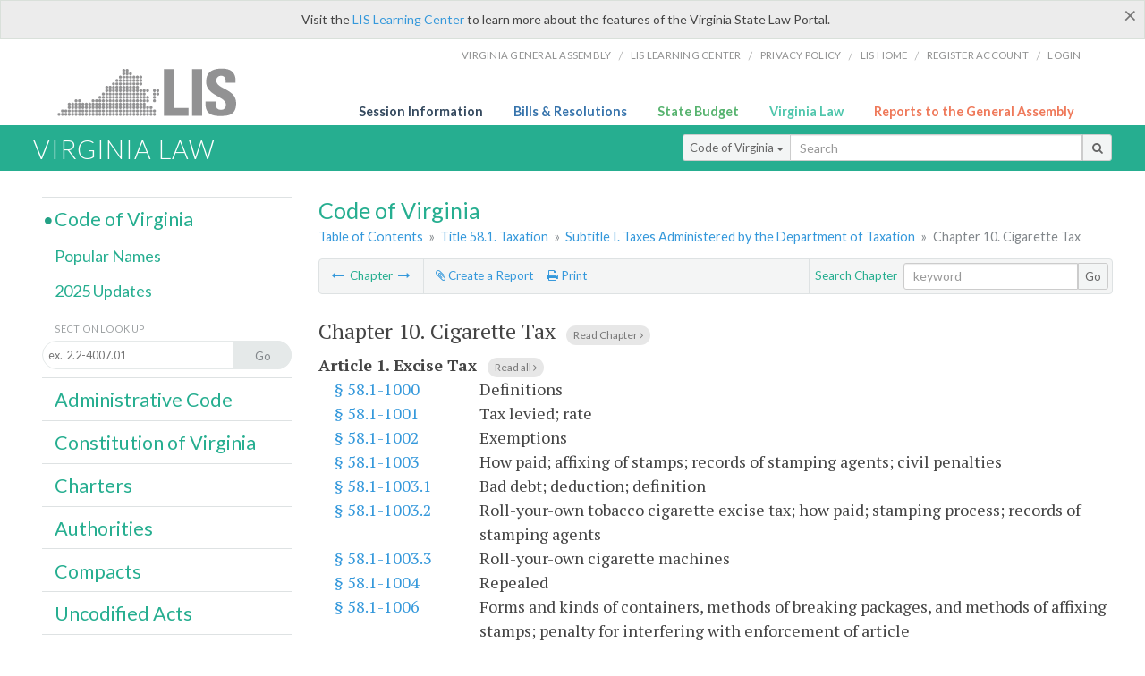

--- FILE ---
content_type: text/html; charset=utf-8
request_url: https://law.lis.virginia.gov/vacode/title58.1/chapter10/
body_size: 10459
content:
    <!-- #region Login -->
    <!-- #endregion -->


<!DOCTYPE html>
<html xmlns="http://www.w3.org/1999/xhtml">
	<head id="Head1">
		<title>Code of Virginia Code - Chapter 10. Cigarette Tax</title>
		<meta http-equiv="X-UA-Compatible" content="IE=edge" />
		<meta http-equiv="Content-Type" content="text/html; charset=utf-8" />
		<meta name="viewport" content="width=device-width, initial-scale=1.0" />
		
		<link rel="apple-touch-icon" href="./images/favicon-law16.png" sizes="16x16" />
		<link rel="apple-touch-icon" href="./images/favicon-law32.png" sizes="32x32" />
        <script src="/Scripts/session.js" type="text/javascript"></script>
		<link rel="stylesheet" href="/Content/base.css" type="text/css" media="all" />
		<!--[if lt IE 9 ]><link rel="stylesheet" href="./Content/720_grid.css" type="text/css" /><![endif]-->
		<link rel="stylesheet" href="/Content/720_grid.css" type="text/css" media="screen and (min-width: 720px)" />
		<link rel="stylesheet" href="/Content/986_grid.css" type="text/css" media="screen and (min-width: 986px)" />
		<link rel="stylesheet" href="/Content/1236_grid.css" media="screen and (min-width: 1236px)" />
		<link rel="stylesheet" href="/Content/font-awesome.min.css" />
		<link href='https://fonts.googleapis.com/css?family=PT+Sans+Narrow:400,700' rel='stylesheet' type='text/css' />
		<link type="text/css" rel="stylesheet" href="https://fonts.googleapis.com/css?family=PT Serif:r,i,400,700" />
		
		<link href='https://fonts.googleapis.com/css?family=Lato:400,700,300,300italic,400italic,700italic' rel='stylesheet' type='text/css' />
		<link rel="stylesheet" href="/Content/jquery.fancybox.css" type="text/css" media="all" />
		<link rel="stylesheet" href="/Content/jquery.qtip.min.css" type="text/css" media="all" />
		
		<meta name='robots' content='no-index' />

		<style type="text/css">.fancybox-margin {margin-right: 0px;}</style>
        <!-- Google tag (gtag.js) -->
        <script async src="https://www.googletagmanager.com/gtag/js?id=G-F6YYKCXH17"></script>
        <script>
          window.dataLayer = window.dataLayer || [];
          function gtag(){dataLayer.push(arguments);}
          gtag('js', new Date());
          gtag('config', 'G-F6YYKCXH17');
        </script>
	</head>

<body>
    <input type="text" style="width:0;height:0;visibility:hidden;position:absolute;left:0;top:0" /> 
    <input type="password" style="width:0;height:0;visibility:hidden;position:absolute;left:0;top:0" />
    <input type="hidden" id="hidSignIn" value="0" />
    
    
    <div class="top-bar"></div>
    <header>
        <nav>
            <div class="lis-links-content full">
                <ul>
                    <li><a href="https://virginiageneralassembly.gov/">Virginia General Assembly</a> /</li>
                    <li><a href="https://help.lis.virginia.gov">LIS Learning Center</a> /</li>
                    <li><a href="https://lis.virginia.gov/privacy">Privacy Policy</a> /</li>
                    <li><a href="https://lis.virginia.gov">LIS home</a> /</li>
                    <li><a href="https://lis.virginia.gov/register-account">Register Account</a> /</li>
                    <li><a href="https://lis.virginia.gov/login">Login</a></li>
                </ul>
            </div>
        </nav>
    </header>
    <div class="grid-wrapper one-and-three halves">
        <div class="portal-title">
            <a href="https://lis.virginia.gov/">LIS</a>
        </div>
        <div class="portal-links">
            <ul>
                <li>
                    <a class="txt-blue" href="https://lis.virginia.gov">Session Information</a>
                </li>
                <li>
                    <a class="txt-dark-blue" href="https://lis.virginia.gov/bill-search">Bills & Resolutions</a>
                </li>
                <li>
                    <a class="txt-green" href="https://budget.lis.virginia.gov/default/2025/1">State Budget</a>
                </li>
                <li>
                    <a class="txt-light-green" href="https://law.lis.virginia.gov/">Virginia Law</a>
                </li>
                <li>
                    <a class="txt-orange" href="https://rga.lis.virginia.gov/">Reports to the General Assembly</a>
                </li>
            </ul>
        </div>
    </div>
        
        
        <div class="va-law">
            <div class="grid">
                <div class="row">
                    <div class="slot-0-1-2">
                        <h1><a href="https://law.lis.virginia.gov">Virginia Law</a></h1>
                    </div>
                    <div class="slot-3-4-5">
                        <div class="input-group .search-comp ">
                            <div class="input-group-btn">
                                <button type="button" id='searchType' value="Code_of_Virginia" class="btn btn-sm btn-default dropdown-toggle" data-toggle="dropdown">Code of Virginia <span class="caret"></span></button>
                                <ul id='searchList' class="dropdown-menu" role="menu">
                                    <li class="searchBtn"><a href="#">All</a></li>
                                    <li class="searchBtn "><a href="#">Code of Virginia</a></li>
                                    <li class="searchBtn active"><a href="#">Administrative Code</a></li>
                                    <li class="searchBtn "><a href="#">Constitution</a></li>
                                    <li class="searchBtn "><a href="#">Charters</a></li>
                                    <li class="searchBtn "><a href="#">Authorities</a></li>
                                    <li class="searchBtn "><a href="#">Compacts</a></li>
                                    <li class="searchBtn "><a href="#">Uncodified Acts</a></li>
                                </ul>
                            </div>
                            <!-- /btn-group -->
                            <input type="text" id="txtSearch" class="form-control input-sm" placeholder="Search" />
                            <span class="input-group-btn">
                                <button class="btn btn-sm btn-default" id="searchBtn" type="button"><i class="fa fa-search"></i></button>
                            </span>
                        </div>
                        <!-- /input-group -->
                    </div>
                </div>
            </div>
        </div>
        
        
        <div class="grid">
            <!-- #region Variables -->
<!-- #endregion -->
<!-- #region Highlights -->
<!-- #endregion -->
<!-- #region Build Pages -->
<!-- #endregion -->


<body class="flipcol ">
	<input type="hidden" id="hidST" />
	<input type="hidden" id="hidToC" value="2" />
	<input type="hidden" id="hidID" />
	<input type="hidden" id="hidNote"/>
	<input type="hidden" id="hidBiP" value="false" />
	<input type="hidden" id="hidReport" value="0" />
	<input type="hidden" id="hidSegments" />
    <input type="hidden" id="hidPage" value="vacode" />
	<div class="grid">
		<div class="row">
			<div class="slot-6-7-8">
				<section id="pageTitle"><h2 class='pg-title'>Code of Virginia</h2></section>
				<section class="breadcrumbs" id="breadcrumbs"><p><a href='/vacode/'>Table of Contents</a> &raquo; <a href='/vacode/title58.1/'>Title 58.1. Taxation</a>  &raquo; <a href='/vacode/title58.1#subtitleI/'>Subtitle I. Taxes Administered by the Department of Taxation</a>  &raquo; <span class='breadcrumb-inactive'>Chapter 10. Cigarette Tax</span></p></section>
				<section class="content-header-menu" id="menucontainer">
					<nav class="content-header-menu-left"><ul><li><a title='Chapter 9. VIRGINIA ESTATE TAX' href='/vacode/title58.1/chapter9/''><i class='fa fa-long-arrow-left'></i></a> Chapter <a title='Chapter 10.1. ENFORCEMENT OF ILLEGAL SALE OR DISTRIBUTION OF CIGARETTES ACT' href='/vacode/title58.1/chapter10.1/''><i class='fa fa-long-arrow-right'></i></a></li></ul></nav>
					<a href="#" class="scroll_top "><i class="fa fa-arrow-up"></i></a>
					<nav class="content-header-menu-middle"><ul><li><a id='reportClick' class='reportClick' title='Create a Report' href=''><i class='fa fa-paperclip'></i> Create a Report</a></li><li><a title='Print page' id='print' href=''><i class='fa fa-print'></i> Print</a></li></ul></nav>
							<nav class="content-header-menu-right"><ul><li>Search Chapter</li></ul><div class='input-group secondary-search'><input type='text' id='txtsearch-in' class='form-control input-sm' placeholder='keyword'><span class='input-group-btn'><button class='btn btn-sm btn-default' id='search-in' type=button>Go</button></span></div><!-- /input-group --></nav>

				</section>
				<p class="sidenote alert rptCheckbox"><strong>Creating a Report:</strong> Check the sections you'd like to appear in the report, then use the "Create Report" button at the bottom of the page to generate your report. Once the report is generated you'll then have the option to download it as a pdf, print or email the report.</p>
				<article id="vacode" class="content">
					<div id="printStuff"></div>
					<span id='va_code' class="x-wide"><!--googleon: index--><h2><input type='checkbox' id='chapter10' class='parentCheck rptCheckbox'> Chapter 10. <div contenteditable='false' id='chapter15711' class='chapter'>Cigarette Tax</div><span class='read-text'><a href='/vacodefull/title58.1/chapter10/'>Read Chapter <i class='fa fa-angle-right'></i></a></span></li></h2><ul class='outline'><li><input type='checkbox' class='parentCheck rptCheckbox chapter1' id='article1'/> <b><span id='article1'>Article 1. <div contenteditable='false' id='article41500' class='article'>Excise Tax</div></span></b><span class='read-text'><a href='/vacodefull/title58.1/chapter10/article1/'>Read all <i class='fa fa-angle-right'></i></a></span></li><dl class='number-descrip-list-outline'><dt><input type='checkbox' id='58.1-1000' name='article1' class='rptCheckbox chapter1 article1' /> <a href='/vacode/title58.1/chapter10/section58.1-1000/'>§ 58.1-1000</a></dt><dd><div contenteditable='false' id='section41500' class='section'>Definitions</div></dd><dt><input type='checkbox' id='58.1-1001' name='article1' class='rptCheckbox chapter1 article1' /> <a href='/vacode/title58.1/chapter10/section58.1-1001/'>§ 58.1-1001</a></dt><dd class='child'><div contenteditable='false' id='section41501' class='section'>Tax levied; rate</div></dd><dt><input type='checkbox' id='58.1-1002' name='article1' class='rptCheckbox chapter1 article1' /> <a href='/vacode/title58.1/chapter10/section58.1-1002/'>§ 58.1-1002</a></dt><dd class='child'><div contenteditable='false' id='section9069' class='section'>Exemptions</div></dd><dt><input type='checkbox' id='58.1-1003' name='article1' class='rptCheckbox chapter1 article1' /> <a href='/vacode/title58.1/chapter10/section58.1-1003/'>§ 58.1-1003</a></dt><dd class='child'><div contenteditable='false' id='section9070' class='section'>How paid; affixing of stamps; records of stamping agents; civil penalties</div></dd><dt><input type='checkbox' id='58.1-1003.1' name='article1' class='rptCheckbox chapter1 article1' /> <a href='/vacode/title58.1/chapter10/section58.1-1003.1/'>§ 58.1-1003.1</a></dt><dd class='child'><div contenteditable='false' id='section19261' class='section'>Bad debt; deduction; definition</div></dd><dt><input type='checkbox' id='58.1-1003.2' name='article1' class='rptCheckbox chapter1 article1' /> <a href='/vacode/title58.1/chapter10/section58.1-1003.2/'>§ 58.1-1003.2</a></dt><dd class='child'><div contenteditable='false' id='section19262' class='section'>Roll-your-own tobacco cigarette excise tax; how paid; stamping process; records of stamping agents</div></dd><dt><input type='checkbox' id='58.1-1003.3' name='article1' class='rptCheckbox chapter1 article1' /> <a href='/vacode/title58.1/chapter10/section58.1-1003.3/'>§ 58.1-1003.3</a></dt><dd class='child'><div contenteditable='false' id='section22270' class='section'>Roll-your-own cigarette machines</div></dd><dt><input type='checkbox' id='58.1-1004' name='article1' class='rptCheckbox chapter1 article1' /> <a href='/vacode/title58.1/chapter10/section58.1-1004/'>§ 58.1-1004</a></dt><dd class='child'><div contenteditable='false' id='section9071' class='section'>Repealed</div></dd><dt><input type='checkbox' id='58.1-1006' name='article1' class='rptCheckbox chapter1 article1' /> <a href='/vacode/title58.1/chapter10/section58.1-1006/'>§ 58.1-1006</a></dt><dd class='child'><div contenteditable='false' id='section9072' class='section'>Forms and kinds of containers, methods of breaking packages, and methods of affixing stamps; penalty for interfering with enforcement of article</div></dd><dt><input type='checkbox' id='58.1-1007' name='article1' class='rptCheckbox chapter1 article1' /> <a href='/vacode/title58.1/chapter10/section58.1-1007/'>§ 58.1-1007</a></dt><dd class='child'><div contenteditable='false' id='section9073' class='section'>Documents touching purchase, sale, etc., of cigarettes to be kept for three years, subject to inspection; penalty</div></dd><dt><input type='checkbox' id='58.1-1008' name='article1' class='rptCheckbox chapter1 article1' /> <a href='/vacode/title58.1/chapter10/section58.1-1008/'>§ 58.1-1008</a></dt><dd class='child'><div contenteditable='false' id='section9074' class='section'>Monthly reports of stamping agents; penalty</div></dd><dt><input type='checkbox' id='58.1-1008.1' name='article1' class='rptCheckbox chapter1 article1' /> <a href='/vacode/title58.1/chapter10/section58.1-1008.1/'>§ 58.1-1008.1</a></dt><dd class='child'><div contenteditable='false' id='section17435' class='section'>Monthly reports of tobacco product manufacturers</div></dd><dt><input type='checkbox' id='58.1-1008.2' name='article1' class='rptCheckbox chapter1 article1' /> <a href='/vacode/title58.1/chapter10/section58.1-1008.2/'>§ 58.1-1008.2</a></dt><dd class='child'><div contenteditable='false' id='section20791' class='section'>Materially false statements in reports</div></dd><dt><input type='checkbox' id='58.1-1009' name='article1' class='rptCheckbox chapter1 article1' /> <a href='/vacode/title58.1/chapter10/section58.1-1009/'>§ 58.1-1009</a></dt><dd class='child'><div contenteditable='false' id='section9075' class='section'>Preparation, design, and sale of stamps; unlawful sale or purchase of stamps a felony; penalty</div></dd><dt><input type='checkbox' id='58.1-1010' name='article1' class='rptCheckbox chapter1 article1' /> <a href='/vacode/title58.1/chapter10/section58.1-1010/'>§ 58.1-1010</a></dt><dd class='child'><div contenteditable='false' id='section9076' class='section'>Sale of unstamped cigarettes by wholesale dealers; penalty</div></dd><dt><input type='checkbox' id='58.1-1011' name='article1' class='rptCheckbox chapter1 article1' /> <a href='/vacode/title58.1/chapter10/section58.1-1011/'>§ 58.1-1011</a></dt><dd class='child'><div contenteditable='false' id='section24652' class='section'>Qualification for permit to affix Virginia revenue stamps; penalty</div></dd><dt><input type='checkbox' id='58.1-1012' name='article1' class='rptCheckbox chapter1 article1' /> <a href='/vacode/title58.1/chapter10/section58.1-1012/'>§ 58.1-1012</a></dt><dd class='child'><div contenteditable='false' id='section9077' class='section'>Duties of wholesale dealer, manufacturer and exclusive distributor on shipping, delivering or sending out cigarettes</div></dd><dt><input type='checkbox' id='58.1-1013' name='article1' class='rptCheckbox chapter1 article1' /> <a href='/vacode/title58.1/chapter10/section58.1-1013/'>§ 58.1-1013</a></dt><dd class='child'><div contenteditable='false' id='section9078' class='section'>Penalty for failing to affix stamps; subsequent violations of article</div></dd><dt><input type='checkbox' id='58.1-1014' name='article1' class='rptCheckbox chapter1 article1' /> <a href='/vacode/title58.1/chapter10/section58.1-1014/'>§ 58.1-1014</a></dt><dd class='child'><div contenteditable='false' id='section9079' class='section'>Repealed</div></dd><dt><input type='checkbox' id='58.1-1015' name='article1' class='rptCheckbox chapter1 article1' /> <a href='/vacode/title58.1/chapter10/section58.1-1015/'>§ 58.1-1015</a></dt><dd class='child'><div contenteditable='false' id='section9080' class='section'>Removal, reuse, unauthorized sale, etc., of stamps; counterfeit stamps; seizure and forfeiture; penalties</div></dd><dt><input type='checkbox' id='58.1-1016' name='article1' class='rptCheckbox chapter1 article1' /> <a href='/vacode/title58.1/chapter10/section58.1-1016/'>§ 58.1-1016</a></dt><dd class='child'><div contenteditable='false' id='section9081' class='section'>Administration and enforcement of tax</div></dd><dt><input type='checkbox' id='58.1-1017' name='article1' class='rptCheckbox chapter1 article1' /> <a href='/vacode/title58.1/chapter10/section58.1-1017/'>§ 58.1-1017</a></dt><dd class='child'><div contenteditable='false' id='section9082' class='section'>Sale, purchase, possession, etc., of cigarettes for purpose of evading tax; penalties</div></dd><dt><input type='checkbox' id='58.1-1017.1' name='article1' class='rptCheckbox chapter1 article1' /> <a href='/vacode/title58.1/chapter10/section58.1-1017.1/'>§ 58.1-1017.1</a></dt><dd class='child'><div contenteditable='false' id='section22271' class='section'>Possession with intent to distribute tax-paid, contraband cigarettes; penalties</div></dd><dt><input type='checkbox' id='58.1-1017.2' name='article1' class='rptCheckbox chapter1 article1' /> <a href='/vacode/title58.1/chapter10/section58.1-1017.2/'>§ 58.1-1017.2</a></dt><dd class='child'><div contenteditable='false' id='section23122' class='section'>Sealed pack labeled as cigarettes; prima facie evidence of cigarettes</div></dd><dt><input type='checkbox' id='58.1-1017.3' name='article1' class='rptCheckbox chapter1 article1' /> <a href='/vacode/title58.1/chapter10/section58.1-1017.3/'>§ 58.1-1017.3</a></dt><dd class='child'><div contenteditable='false' id='section27463' class='section'>Fraudulent purchase of cigarettes; penalties</div></dd><dt><input type='checkbox' id='58.1-1017.4' name='article1' class='rptCheckbox chapter1 article1' /> <a href='/vacode/title58.1/chapter10/section58.1-1017.4/'>§ 58.1-1017.4</a></dt><dd class='child'><div contenteditable='false' id='section27464' class='section'>Documents to be provided at purchase</div></dd></dl></ul></ul><ul class='outline'><li><input type='checkbox' class='parentCheck rptCheckbox chapter2' id='article2'/> <b><span id='article2'>Article 2. <div contenteditable='false' id='article9083' class='article'>Use Tax</div></span></b><span class='read-text'><a href='/vacodefull/title58.1/chapter10/article2/'>Read all <i class='fa fa-angle-right'></i></a></span></li><dl class='number-descrip-list-outline'><dt><input type='checkbox' id='58.1-1018' name='article2' class='rptCheckbox chapter2 article2' /> <a href='/vacode/title58.1/chapter10/section58.1-1018/'>§ 58.1-1018</a></dt><dd><div contenteditable='false' id='section9083' class='section'>Tax imposed on storage, use or consumption of cigarettes; exemption of products on which sales tax has been paid</div></dd><dt><input type='checkbox' id='58.1-1019' name='article2' class='rptCheckbox chapter2 article2' /> <a href='/vacode/title58.1/chapter10/section58.1-1019/'>§ 58.1-1019</a></dt><dd class='child'><div contenteditable='false' id='section9084' class='section'>Monthly returns and payment of tax</div></dd><dt><input type='checkbox' id='58.1-1020' name='article2' class='rptCheckbox chapter2 article2' /> <a href='/vacode/title58.1/chapter10/section58.1-1020/'>§ 58.1-1020</a></dt><dd class='child'><div contenteditable='false' id='section9085' class='section'>Assessment of tax by Department</div></dd><dt><input type='checkbox' id='58.1-1021' name='article2' class='rptCheckbox chapter2 article2' /> <a href='/vacode/title58.1/chapter10/section58.1-1021/'>§ 58.1-1021</a></dt><dd class='child'><div contenteditable='false' id='section9086' class='section'>Documents touching purchase, sale, etc., of cigarettes to be kept for three years, subject to inspection; penalty</div></dd></dl></ul></ul><ul class='outline'><li><input type='checkbox' class='parentCheck rptCheckbox chapter2-1' id='article2.1'/> <b><span id='article2-1'>Article 2.1. <div contenteditable='false' id='article41502' class='article'>Tobacco Products Tax</div></span></b><span class='read-text'><a href='/vacodefull/title58.1/chapter10/article2.1/'>Read all <i class='fa fa-angle-right'></i></a></span></li><dl class='number-descrip-list-outline'><dt><input type='checkbox' id='58.1-1021.01' name='article2.1' class='rptCheckbox chapter2-1 article2-1' /> <a href='/vacode/title58.1/chapter10/section58.1-1021.01/'>§ 58.1-1021.01</a></dt><dd><div contenteditable='false' id='section41502' class='section'>Definitions</div></dd><dt><input type='checkbox' id='58.1-1021.02' name='article2.1' class='rptCheckbox chapter2-1 article2-1' /> <a href='/vacode/title58.1/chapter10/section58.1-1021.02/'>§ 58.1-1021.02</a></dt><dd class='child'><div contenteditable='false' id='section41503' class='section'>Tax on tobacco products and liquid nicotine</div></dd><dt><input type='checkbox' id='58.1-1021.02:1' name='article2.1' class='rptCheckbox chapter2-1 article2-1' /> <a href='/vacode/title58.1/chapter10/section58.1-1021.02:1/'>§ 58.1-1021.02:1</a></dt><dd class='child'><div contenteditable='false' id='section20972' class='section'>Reports by manufacturers of tobacco products</div></dd><dt><input type='checkbox' id='58.1-1021.02:2' name='article2.1' class='rptCheckbox chapter2-1 article2-1' /> <a href='/vacode/title58.1/chapter10/section58.1-1021.02:2/'>§ 58.1-1021.02:2</a></dt><dd class='child'><div contenteditable='false' id='section38489' class='section'>Records to be kept and reports by remote retail sellers of cigars and pipe tobacco</div></dd><dt><input type='checkbox' id='58.1-1021.03' name='article2.1' class='rptCheckbox chapter2-1 article2-1' /> <a href='/vacode/title58.1/chapter10/section58.1-1021.03/'>§ 58.1-1021.03</a></dt><dd class='child'><div contenteditable='false' id='section20969' class='section'>Monthly return and payments of tax</div></dd><dt><input type='checkbox' id='58.1-1021.04' name='article2.1' class='rptCheckbox chapter2-1 article2-1' /> <a href='/vacode/title58.1/chapter10/section58.1-1021.04/'>§ 58.1-1021.04</a></dt><dd class='child'><div contenteditable='false' id='section38490' class='section'>Failure to file return; fraudulent return; penalties; interest; overpayment of tax</div></dd><dt><input type='checkbox' id='58.1-1021.04:1' name='article2.1' class='rptCheckbox chapter2-1 article2-1' /> <a href='/vacode/title58.1/chapter10/section58.1-1021.04:1/'>§ 58.1-1021.04:1</a></dt><dd class='child'><div contenteditable='false' id='section43142' class='section'>Distributor's or remote retail seller's license; liquid nicotine and nicotine vapor products license; penalties</div></dd><dt><input type='checkbox' id='58.1-1021.04:2' name='article2.1' class='rptCheckbox chapter2-1 article2-1' /> <a href='/vacode/title58.1/chapter10/section58.1-1021.04:2/'>§ 58.1-1021.04:2</a></dt><dd class='child'><div contenteditable='false' id='section38492' class='section'>Certain records required of distributor; access to premises</div></dd><dt><input type='checkbox' id='58.1-1021.04:3' name='article2.1' class='rptCheckbox chapter2-1 article2-1' /> <a href='/vacode/title58.1/chapter10/section58.1-1021.04:3/'>§ 58.1-1021.04:3</a></dt><dd class='child'><div contenteditable='false' id='section18771' class='section'>Unlawful importation, transportation, or possession of tobacco products; civil penalty</div></dd><dt><input type='checkbox' id='58.1-1021.04:4' name='article2.1' class='rptCheckbox chapter2-1 article2-1' /> <a href='/vacode/title58.1/chapter10/section58.1-1021.04:4/'>§ 58.1-1021.04:4</a></dt><dd class='child'><div contenteditable='false' id='section18772' class='section'>Purchase of tobacco products for resale</div></dd><dt><input type='checkbox' id='58.1-1021.04:5' name='article2.1' class='rptCheckbox chapter2-1 article2-1' /> <a href='/vacode/title58.1/chapter10/section58.1-1021.04:5/'>§ 58.1-1021.04:5</a></dt><dd class='child'><div contenteditable='false' id='section41505' class='section'>Tax Commissioner to establish guidelines and rules</div></dd><dt><input type='checkbox' id='58.1-1021.05' name='article2.1' class='rptCheckbox chapter2-1 article2-1' /> <a href='/vacode/title58.1/chapter10/section58.1-1021.05/'>§ 58.1-1021.05</a></dt><dd class='child'><div contenteditable='false' id='section18605' class='section'>Use of revenues</div></dd><dt><input type='checkbox' id='58.1-1021.06' name='article2.1' class='rptCheckbox chapter2-1 article2-1' /> <a href='/vacode/title58.1/chapter10/section58.1-1021.06/'>§ 58.1-1021.06</a></dt><dd class='child'><div contenteditable='false' id='section41506' class='section'>Delivery sales of liquid nicotine and nicotine vapor products</div></dd><dt><input type='checkbox' id='58.1-1021.07' name='article2.1' class='rptCheckbox chapter2-1 article2-1' /> <a href='/vacode/title58.1/chapter10/section58.1-1021.07/'>§ 58.1-1021.07</a></dt><dd class='child'><div contenteditable='false' id='section41507' class='section'>Retail sales of liquid nicotine and nicotine vapor products; identification and use by minors</div></dd><dt><input type='checkbox' id='58.1-1021.08' name='article2.1' class='rptCheckbox chapter2-1 article2-1' /> <a href='/vacode/title58.1/chapter10/section58.1-1021.08/'>§ 58.1-1021.08</a></dt><dd class='child'><div contenteditable='false' id='section41508' class='section'>General requirements for liquid nicotine and nicotine vapor products sales and resale</div></dd><dt><input type='checkbox' id='58.1-1021.09' name='article2.1' class='rptCheckbox chapter2-1 article2-1' /> <a href='/vacode/title58.1/chapter10/section58.1-1021.09/'>§ 58.1-1021.09</a></dt><dd class='child'><div contenteditable='false' id='section41509' class='section'>Safety requirements for liquid nicotine and nicotine vapor products</div></dd></dl></ul></ul><ul class='outline'><li><input type='checkbox' class='parentCheck rptCheckbox chapter3' id='article3'/> <b><span id='article3'>Article 3. <div contenteditable='false' id='article9087' class='article'>General Provisions</div></span></b><span class='read-text'><a href='/vacodefull/title58.1/chapter10/article3/'>Read all <i class='fa fa-angle-right'></i></a></span></li><dl class='number-descrip-list-outline'><dt><input type='checkbox' id='58.1-1022' name='article3' class='rptCheckbox chapter3 article3' /> <a href='/vacode/title58.1/chapter10/section58.1-1022/'>§ 58.1-1022</a></dt><dd><div contenteditable='false' id='section9087' class='section'>Correction of erroneous assessments</div></dd><dt><input type='checkbox' id='58.1-1023' name='article3' class='rptCheckbox chapter3 article3' /> <a href='/vacode/title58.1/chapter10/section58.1-1023/'>§ 58.1-1023</a></dt><dd class='child'><div contenteditable='false' id='section15711' class='section'>Reserved</div></dd></ul><!--googleoff: index--></span>



				</article>
				<div id="HistoryNote"></div>
						<nav class="content-footer-menu"><input type='button' class='btn btn-sm btn-primary rptCheckbox' id='singlebutton' value='Create Report' name='singlebutton'> <a class='reportClick rptCheckbox' title='Cancel Report' href=''> Cancel</a><ul class='rptSwap'><li><a title='Chapter 9. VIRGINIA ESTATE TAX' href='/vacode/title58.1/chapter9/''><i class='fa fa-long-arrow-left'></i></a> Chapter <a title='Chapter 10.1. ENFORCEMENT OF ILLEGAL SALE OR DISTRIBUTION OF CIGARETTES ACT' href='/vacode/title58.1/chapter10.1/''><i class='fa fa-long-arrow-right'></i></a></li></ul></nav>

			</div>
			<div class="slot-9">
				<nav id="section-menu">
					<ul class="section-header-menu">
						<li class="selected">
							<h3><a href="/vacode">Code of Virginia</a></h3>
						</li>
						<ul class="section-sub-menu">
							<li><a href="/vacodepopularnames">Popular Names</a></li>
						</ul>
						<ul class="section-sub-menu">
							<li id="covUpdates"><a  href='/vacodeupdates/'>2025 Updates</a></li>
						</ul>
						<ul class="section-sub-menu">
							<li><span class="form-title">Section Look Up</span></li>
							<li id='search-box'>
								<div action='/search' id='search-form' method='get' target='_top'>
									<input type="text" id='search-text' name='q' placeholder='ex.  2.2-4007.01' readonly onfocus="if (this.hasAttribute('readonly')) {this.removeAttribute('readonly'); this.blur(); this.focus(); }"/>
									<button id='search-button' type='submit'><span>Go</span></button>
								</div>
							</li>
						</ul>
						<li>
							<h3><a href="/admincode">Administrative Code</a></h3>
						</li>
						<li>
							<h3><a href="/constitution">Constitution of Virginia</a></h3>
						</li>
						<li>
							<h3><a href="/charters">Charters</a></h3>
						</li>
						<li>
							<h3><a href="/authorities">Authorities</a></h3>
						</li>
						<li>
							<h3><a href="/compacts">Compacts</a></h3>
						</li>
						<li>
							<h3><a href="/uncodifiedacts">Uncodified Acts</a></h3>
						</li>
					</ul>
				</nav>
			</div>
		</div>
	</div>
    <script type="text/javascript">var siteurl = 'https://law.lis.virginia.gov';</script>
	<script src="/Scripts/jquery.min.js" type="text/javascript"></script>
	<script src="/Scripts/responsive.js" type="text/javascript"></script>
	<script src="/Scripts/modernizer.js" type="text/javascript" charset="utf-8"></script>
	<script src="/Scripts/bootstrap.min.js" type="text/javascript" charset="utf-8"></script>
	<script src="/Scripts/jquery.fancybox.js" type="text/javascript" charset="utf-8"></script>
	<script src="/Scripts/fancybox/jquery.easing-1.3.pack.js" type="text/javascript"></script>
	<script src="/Scripts/fancybox/jquery.mousewheel-3.0.4.pack.js" type="text/javascript"></script>
	<script src="/Scripts/jquery.floatThead.min.js" type="text/javascript"></script>
	<script src="/Scripts/printThisCoV.js" type="text/javascript"></script>
    <script src="/Scripts/jquery.cookie.js" type="text/javascript"></script>
	<script src="/Scripts/search.js" type="text/javascript"></script>
	<script src="/Scripts/searchCoV.js" type="text/javascript"></script>
	<script src="/Scripts/isFontFaceSupported.js" type="text/javascript"></script>
	<script src="/Scripts/jquery.qtip.js" type="text/javascript"></script>
	
	<link rel="stylesheet" href="/Content/msgBoxLight.css" />
	<script src="/Scripts/jquery.msgBox.js" type="text/javascript" charset="utf-8"></script>
	<script src="/Scripts/tinymce/tinymce.min.js" type="text/javascript" charset="utf-8"></script>
	<script src="/Scripts/edit.js" type="text/javascript"></script>
	<script src="/Scripts/CoVInit.js" type="text/javascript"></script>
	
	<script src="/Scripts/report.js" type="text/javascript"></script>
	<script src="/Scripts/default.js" type="text/javascript"></script>
	<script src="/Scripts/pdf.js" type="text/javascript"></script>
	<script type="text/javascript">
		    $('document').ready(function () {
		        $('#print').click(function () {
		            $("#vacode").printThis();
		            return (false);
		        });

		        var val = parseInt($.browser.version);
		        if ($.browser.msie || (val > 7 && val <= 11)) {
		            //stuff here (like adding an IE10 class to the body or html tag
		            $(".input-sm").css("margin-top", "1px");
		        }

		        $('a.fancybox').fancybox({
		            type: "iframe",
		            'width': 650,
		            'height': 520
		        });

		        $("a.single_image").fancybox({
		            type: "iframe",
		            'width': 650,
		            'height': 720
		        });

		        $('.fancybox').attr('href', "/emailForm?parent=vacode/" + $('#hidSegments').val());

		        $('.hdr-read-text a').fancybox({
		            type: "iframe",
		            'width': 650,
		            'height': 701,
		            'autoDimensions': false,
		            'autoSize': false,
		            afterClose: function (event, ui) {
		                //parent.document.getElementById("hidBiP").value = "false";
		                parent.$("#hidBiP").val("false");
		            }
		        });

		        var _hidVal = $('#hidBiP').val();
		        if (_hidVal == 'true') {
		            $('.hdr-read-text a').click();
		        }

		        if (isFontFaceSupported() == false) {
		            $('.fa').iconfontFallback();
		        }

		        $('p.hdr-read-text a').qtip({
		            content: 'Bills currently before the General Assembly',
		            style: {
		                textAlign: 'center',
		                tip: true,
		                classes: 'qtip-rounded qtip-shadow',
		            },
		            position: {
		                my: 'top center',
		                at: 'bottom center'
		            }
		        });
		    });

		    function PrintPreview() {
		        $('table').floatThead('reflow');
		        $('table').floatThead('reflow');
		        printWindow = window.open("", "", "location=1,status=1,scrollbars=1,width=650,height=600");
		        printWindow.document.write('<!DOCTYPE html><html><head>');
		        printWindow.document.write('<link rel="stylesheet" href="./css/base.css" type="text/css" media="all" />');
		        printWindow.document.write('<link rel="stylesheet" href="./css/720_grid.css" type="text/css" media="all" />');
		        printWindow.document.write('<style type="text/css">@media print{.no-print, .no-print *{display: none !important;}h6{display:none !important;}#printPages{display:none !important;}}#printDate {display:none !important;}</style>');
		        printWindow.document.write('<style type="text/css">#printHeader{display:block;font-size:1em;line-height:1.3em;text-align:left;margin-bottom:.8em;}</style>');

		        printWindow.document.write('<style type="text/css">body{color:#444;font-family:"PT Serif",Georgia,serif;line-height:1.3em;font-size: .95em;}h2{margin:0 0 .1em 0;font-weight:normal;line-height:1.2em;font-size:1.4em;letter-spacing:.01em;padding:0 .35em 0 0.25em;}');
		        printWindow.document.write('.hdr-read-text,.read-text,.rptCheckbox{display:none;}ul .outline{margin-bottom:1em;}ul{list-style:none;}.outline ul{margin-left:1em;}a, a:link{color:#1a73ae;text-decoration:none;}');
		        printWindow.document.write('b{margin:0;padding:0;border:0;font-size:100%;vertical-align:baseline;}.number-descrip-list{line-height:1.55em;margin-bottom:1em;height:auto;}');
		        printWindow.document.write('.number-descrip-list dt {clear: left;float: left;display: table-cell;font-weight: bold;width: 6.75em;}.number-descrip-list dd {padding-bottom: .125em;display: table-cell;}');
		        printWindow.document.write('.number-descrip-list-outline{margin-left:1em;line-height:1.55em;}.number-descrip-list-outline dt{width:7em;font-weight:bold;}');
		        printWindow.document.write('.number-descrip-list-outline dd{display:table-cell;padding-bottom:0;}</style>');

		        printWindow.document.write('<style type="text/css">h6 {font-family: "Lato", Helvetica, Arial, sans-serif;font-size: 14px;border-bottom: 1px solid #ddd;padding-bottom: 15px;}');
		        printWindow.document.write('table{border-collapse: collapse;border-spacing: 0;margin-bottom: 15px;}.printButtons {width: 100%;text-align: right;position: absolute;right: 10px;top: 28px;}</style>');
		        printWindow.document.write('<style>#printPages{position:absolute;left: 120px;top: 30px;}.hiddenTable {display: none !important;}</style>');

		        printWindow.document.write('</head><body>');
		        printWindow.document.write('<h6>Print Preview</h6><span id="printPages"></span>')
		        printWindow.document.write('<div class="printButtons">');

		        //Print and cancel button
		        printWindow.document.write('<input type="button" id="btnPrint" value="Print" class="no-print" onclick="window.print();window.onfocus=function(){window.close();}" />');
		        printWindow.document.write('<input type="button" id="btnCancel" value="Cancel" class="no-print" onclick="window.close()" />');

		        printWindow.document.write('</div>');

		        //You can include any data this way.
		        var _page = '<div id="va_code" class="va_code">' + $('#printStuff').html() + $('#va_code').html() + '</div>';
		        printWindow.document.write(_page);
		        printWindow.document.write('<scr' + 'ipt type="text/javascript">var divHeight;var obj = document.getElementById("va_code");if(obj.offsetHeight){divHeight=obj.offsetHeight;}else if(obj.style.pixelHeight){divHeight=obj.style.pixelHeight;}document.getElementById("printPages").innerHTML="Approximate Number of Pages: " + Math.ceil(divHeight / 850);</sc' + 'ript>');
		        printWindow.document.write('</body></html>');
		        printWindow.document.close();
		        printWindow.focus();
		    }
	</script>
	<!-- HTML5 shim and Respond.js IE8 support of HTML5 elements and media queries -->

</body>
        </div>
        
        
        <div class="footer">
            <nav class="footer-links" style="line-height: 1.4;">
                <div class="container-fluid">
                    <div class="row">
                        <div id='generic_login_div' style="display:none;z-index:9999;padding:10px;" class="corners dropshadow">
                            <h3>Sign In</h3>
                            <div class='form-row'>
                                <label id='lblusername' for='username'>Username:&nbsp; </label>
                                <input type='text' class="user" name='username' placeholder="Username" id='username' />
                                <label id="userError"></label>
                            </div>
                            <div class='form-row'>
                                <label id='lblpassword' for='password'>Password:&nbsp; </label>
                                <input type='password' class="pass" name='password' placeholder="Password" id='password' />
                                <label id="passError"></label>
                            </div>
                            <div class='submit-row'>
                                <input type='button' id="btnLogin" class="button" value='Login' />
                                <a onclick='hideLogin()' class="hover">Cancel</a>
                            </div>
                        </div>
                        <div id="dialog-modal" style="display:none;"></div>
                        <span class="col-xs-12 text-center">
                            <ul>
                                <li><a href="https://lis.virginia.gov">LIS Home</a></li>
                                <li><a id="aLIAB" href="https://lis.virginia.gov/register-account">Lobbyist-in-a-Box</a></li>
                                
                            </ul>
                            <p>
                                © Copyright Commonwealth of Virginia,
                                <script>document.write(new Date().getFullYear())</script>. All rights reserved. Site developed by the <a href="http://dlas.virginia.gov">Division of Legislative Automated Systems (DLAS)</a>.
                                <a href="" id="signin" onclick="showLogin();return false;">Sign In</a>
                                
                            </p>
                        </span>
                    </div>
                </div>
            </nav>
        </div>
        
</body>
</html>

<!--[if lt IE 10 ]><script async src="<%: FriendlyUrl.Href("~/Scripts/placeHolder.js" type="text/javascript"></script><![endif]-->
<!-- HTML5 shim and Respond.js IE8 support of HTML5 elements and media queries -->
<!--[if lt IE 9]>
<script src="~/Scripts/html5shiv.js"></script>
<script src="~/Scripts/respond.js"></script>
<![endif]-->

<script src="/Scripts/SwitchMode.js" type="text/javascript"></script>